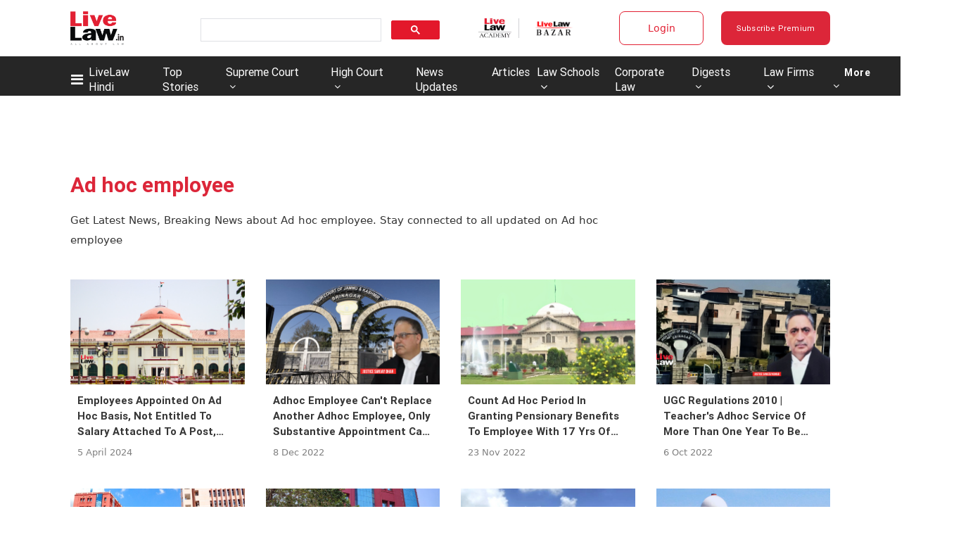

--- FILE ---
content_type: application/javascript; charset=utf-8
request_url: https://c.in.webengage.com/upf2.js?upfc=N4IgrgDgZiBcAuAnMBTANCAzgSwCablDwNlABYBjANgCMBmAVgbgDswAbdjAPxTIEYyAJgDmAK1YcuIfkIDsKITQYVJnAL4Z4JNhoztsFFC0woAwgHtcKOCGwtuAQ0f86%2FKrjIh9YPLYCcdI7%2B%2FP5QuPw0UI64UFAMwvwoKAAMuP7JjlRyKQAcAnkoVAy4dN4g7BC2ABbw8BCYsAD0TQDu7QB0BgBuKOyOrR32TfCOIphNMQC01RYUUygAthDsFgCeyeWIMLAg5SIoFrZrIOpAAA&jsonp=_we_jsonp_global_cb_1768596113546
body_size: 490
content:
_we_jsonp_global_cb_1768596113546({"static_list":{"ids":{"4c6b355":false,"~~e4142gj":false,"127e2b5c":false},"ts":1768596113890},"user_profile":{"geo":{"clientIp":"3.17.56.102","serverTimeStamp":1768596113884,"country":"United States","region":"Ohio","city":"Columbus","geoplugin_countryName":"United States","geoplugin_region":"Ohio","geoplugin_city":"Columbus","countryCode":"US","tz_name":"America/New_York","tz_offset":-300},"acquisitionData":{"referrer_type":"direct","landing_page":"https://www.livelaw.in/tags/ad-hoc-employee"},"ua":{"browser":{"name":"Chrome","version":"131","browser_version":"131.0.0.0"},"os":{"name":"Mac OS","version":"10.15.7"},"device":"desktop"},"tld":"livelaw.in","ts":1768596113898}})